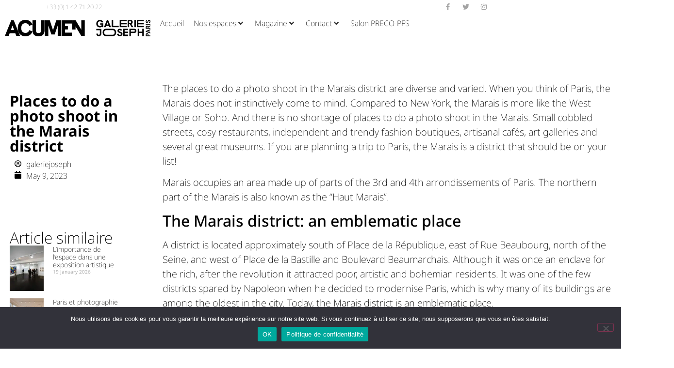

--- FILE ---
content_type: text/css; charset=utf-8
request_url: https://galeriejoseph.com/wp-content/uploads/elementor/css/post-20614.css?ver=1768797019
body_size: 491
content:
.elementor-kit-20614{--e-global-color-primary:#000000;--e-global-color-secondary:#54595F;--e-global-color-text:#7A7A7A;--e-global-color-accent:#D8B665;--e-global-color-3db71660:#6EC1E4;--e-global-color-9f93120:#61CE70;--e-global-color-49b4ec0a:#4054B2;--e-global-color-246dc9b8:#23A455;--e-global-color-55135b8c:#000;--e-global-color-2c853148:#FFF;--e-global-color-54c82206:#9F9F9F;--e-global-color-469c988d:#E4E4E4;--e-global-color-4c181b37:#D8C192;--e-global-color-3848d7cd:#484747;--e-global-color-a7ad734:#e0ba74;--e-global-color-b5531e8:#DDDDDD;--e-global-typography-primary-font-family:"Noto Sans";--e-global-typography-primary-font-weight:200;--e-global-typography-secondary-font-family:"Noto Sans";--e-global-typography-secondary-font-weight:400;--e-global-typography-text-font-family:"Noto Sans";--e-global-typography-text-font-weight:200;--e-global-typography-accent-font-family:"Noto Sans";--e-global-typography-accent-font-weight:500;font-family:"Noto Sans", Sans-serif;font-weight:200;}.elementor-kit-20614 e-page-transition{background-color:#FFBC7D;}.elementor-kit-20614 a{color:#000000;}.elementor-kit-20614 a:hover{color:#000000;}.elementor-kit-20614 h1{color:#000000;font-family:"Noto Sans", Sans-serif;font-size:31px;font-weight:bold;}.elementor-section.elementor-section-boxed > .elementor-container{max-width:1140px;}.e-con{--container-max-width:1140px;}.elementor-widget:not(:last-child){margin-block-end:20px;}.elementor-element{--widgets-spacing:20px 20px;--widgets-spacing-row:20px;--widgets-spacing-column:20px;}{}h1.entry-title{display:var(--page-title-display);}@media(max-width:1024px){.elementor-section.elementor-section-boxed > .elementor-container{max-width:1024px;}.e-con{--container-max-width:1024px;}}@media(max-width:767px){.elementor-section.elementor-section-boxed > .elementor-container{max-width:767px;}.e-con{--container-max-width:767px;}}